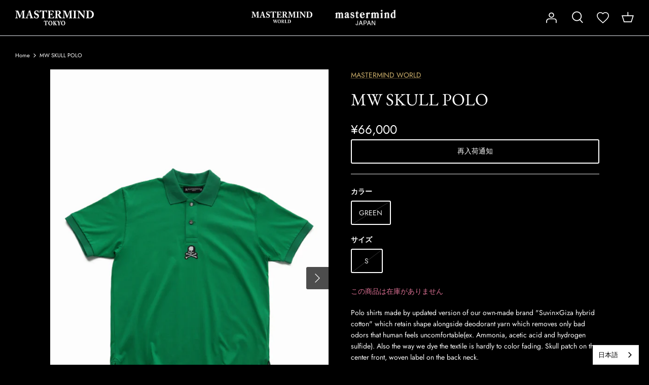

--- FILE ---
content_type: text/javascript; charset=utf-8
request_url: https://mastermindtokyo.com/products/24071125004410036030.js
body_size: 911
content:
{"id":7849029173429,"title":"MW SKULL POLO","handle":"24071125004410036030","description":"\u003cp\u003ePolo shirts made by updated version of our own-made brand \"Suvin×Giza hybrid cotton\" which retain shape alongside deodorant yarn which removes only bad odors that human feels uncomfortable(ex. Ammonia, acetic acid and hydrogen sulfide). Also the way we dye the textile is hardly to color fading. Skull patch on the center front, woven label on the back neck.\u003c\/p\u003e原産国：日本\u003cbr\u003e素材：本体 綿 100%, リブ部分 綿 100%\u003cbr\u003e\u003cdiv class=\"table-list-wrap\"\u003e\u003ctable class=\"table-list\"\u003e\n\u003ctr\u003e\n\u003ctd\u003e\u003c\/td\u003e\n\u003ctd\u003e肩幅\u003c\/td\u003e\n\u003ctd\u003e身幅\u003c\/td\u003e\n\u003ctd\u003e着丈\u003c\/td\u003e\n\u003ctd\u003e袖丈\u003c\/td\u003e\n\u003ctd\u003e重量（g）\u003c\/td\u003e\n\u003c\/tr\u003e\n\u003ctr\u003e\n\u003cth\u003eS\u003c\/th\u003e\n\u003ctd\u003e47\u003c\/td\u003e\n\u003ctd\u003e54\u003c\/td\u003e\n\u003ctd\u003e66\u003c\/td\u003e\n\u003ctd\u003e21.5\u003c\/td\u003e\n\u003ctd\u003e302\u003c\/td\u003e\n\u003c\/tr\u003e\n\u003c\/table\u003e\u003c\/div\u003e\u003cdiv class=\"table-list-sub\"\u003e*単位はCM\u003c\/div\u003e","published_at":"2024-05-16T18:00:06+09:00","created_at":"2024-05-14T16:07:55+09:00","vendor":"MASTERMIND WORLD","type":"CUTSEW","tags":["24SS","ARCHIVE","COUPON CODE CAMPAIGN","MW24S12-TS046"],"price":6600000,"price_min":6600000,"price_max":6600000,"available":false,"price_varies":false,"compare_at_price":null,"compare_at_price_min":0,"compare_at_price_max":0,"compare_at_price_varies":false,"variants":[{"id":44143586672821,"title":"GREEN \/ S","option1":"GREEN","option2":"S","option3":null,"sku":"24071125004410036030","requires_shipping":true,"taxable":true,"featured_image":null,"available":false,"name":"MW SKULL POLO - GREEN \/ S","public_title":"GREEN \/ S","options":["GREEN","S"],"price":6600000,"weight":802,"compare_at_price":null,"inventory_management":"shopify","barcode":"24071125004410036030","quantity_rule":{"min":1,"max":null,"increment":1},"quantity_price_breaks":[],"requires_selling_plan":false,"selling_plan_allocations":[]}],"images":["\/\/cdn.shopify.com\/s\/files\/1\/0611\/8608\/0949\/files\/24071125004410030_ma_030.jpg?v=1715670502","\/\/cdn.shopify.com\/s\/files\/1\/0611\/8608\/0949\/files\/24071125004410030_dm_1.jpg?v=1715670504","\/\/cdn.shopify.com\/s\/files\/1\/0611\/8608\/0949\/files\/24071125004410030_dm_2.jpg?v=1715670502","\/\/cdn.shopify.com\/s\/files\/1\/0611\/8608\/0949\/files\/24071125004410030_dm_3.jpg?v=1715670503","\/\/cdn.shopify.com\/s\/files\/1\/0611\/8608\/0949\/files\/24071125004410030_dm_4.jpg?v=1715670503","\/\/cdn.shopify.com\/s\/files\/1\/0611\/8608\/0949\/files\/24071125004410030_dm_5.jpg?v=1715670502","\/\/cdn.shopify.com\/s\/files\/1\/0611\/8608\/0949\/files\/24071125004410030_dm_6.jpg?v=1715670503","\/\/cdn.shopify.com\/s\/files\/1\/0611\/8608\/0949\/files\/24071125004410030_dm_7.jpg?v=1715670503"],"featured_image":"\/\/cdn.shopify.com\/s\/files\/1\/0611\/8608\/0949\/files\/24071125004410030_ma_030.jpg?v=1715670502","options":[{"name":"カラー","position":1,"values":["GREEN"]},{"name":"サイズ","position":2,"values":["S"]}],"url":"\/products\/24071125004410036030","media":[{"alt":null,"id":30029647773877,"position":1,"preview_image":{"aspect_ratio":0.667,"height":900,"width":600,"src":"https:\/\/cdn.shopify.com\/s\/files\/1\/0611\/8608\/0949\/files\/24071125004410030_ma_030.jpg?v=1715670502"},"aspect_ratio":0.667,"height":900,"media_type":"image","src":"https:\/\/cdn.shopify.com\/s\/files\/1\/0611\/8608\/0949\/files\/24071125004410030_ma_030.jpg?v=1715670502","width":600},{"alt":null,"id":30029647806645,"position":2,"preview_image":{"aspect_ratio":0.667,"height":900,"width":600,"src":"https:\/\/cdn.shopify.com\/s\/files\/1\/0611\/8608\/0949\/files\/24071125004410030_dm_1.jpg?v=1715670504"},"aspect_ratio":0.667,"height":900,"media_type":"image","src":"https:\/\/cdn.shopify.com\/s\/files\/1\/0611\/8608\/0949\/files\/24071125004410030_dm_1.jpg?v=1715670504","width":600},{"alt":null,"id":30029647839413,"position":3,"preview_image":{"aspect_ratio":0.667,"height":900,"width":600,"src":"https:\/\/cdn.shopify.com\/s\/files\/1\/0611\/8608\/0949\/files\/24071125004410030_dm_2.jpg?v=1715670502"},"aspect_ratio":0.667,"height":900,"media_type":"image","src":"https:\/\/cdn.shopify.com\/s\/files\/1\/0611\/8608\/0949\/files\/24071125004410030_dm_2.jpg?v=1715670502","width":600},{"alt":null,"id":30029647872181,"position":4,"preview_image":{"aspect_ratio":0.667,"height":900,"width":600,"src":"https:\/\/cdn.shopify.com\/s\/files\/1\/0611\/8608\/0949\/files\/24071125004410030_dm_3.jpg?v=1715670503"},"aspect_ratio":0.667,"height":900,"media_type":"image","src":"https:\/\/cdn.shopify.com\/s\/files\/1\/0611\/8608\/0949\/files\/24071125004410030_dm_3.jpg?v=1715670503","width":600},{"alt":null,"id":30029647937717,"position":5,"preview_image":{"aspect_ratio":0.667,"height":900,"width":600,"src":"https:\/\/cdn.shopify.com\/s\/files\/1\/0611\/8608\/0949\/files\/24071125004410030_dm_4.jpg?v=1715670503"},"aspect_ratio":0.667,"height":900,"media_type":"image","src":"https:\/\/cdn.shopify.com\/s\/files\/1\/0611\/8608\/0949\/files\/24071125004410030_dm_4.jpg?v=1715670503","width":600},{"alt":null,"id":30029648003253,"position":6,"preview_image":{"aspect_ratio":0.667,"height":900,"width":600,"src":"https:\/\/cdn.shopify.com\/s\/files\/1\/0611\/8608\/0949\/files\/24071125004410030_dm_5.jpg?v=1715670502"},"aspect_ratio":0.667,"height":900,"media_type":"image","src":"https:\/\/cdn.shopify.com\/s\/files\/1\/0611\/8608\/0949\/files\/24071125004410030_dm_5.jpg?v=1715670502","width":600},{"alt":null,"id":30029648036021,"position":7,"preview_image":{"aspect_ratio":0.667,"height":900,"width":600,"src":"https:\/\/cdn.shopify.com\/s\/files\/1\/0611\/8608\/0949\/files\/24071125004410030_dm_6.jpg?v=1715670503"},"aspect_ratio":0.667,"height":900,"media_type":"image","src":"https:\/\/cdn.shopify.com\/s\/files\/1\/0611\/8608\/0949\/files\/24071125004410030_dm_6.jpg?v=1715670503","width":600},{"alt":null,"id":30029648134325,"position":8,"preview_image":{"aspect_ratio":0.667,"height":900,"width":600,"src":"https:\/\/cdn.shopify.com\/s\/files\/1\/0611\/8608\/0949\/files\/24071125004410030_dm_7.jpg?v=1715670503"},"aspect_ratio":0.667,"height":900,"media_type":"image","src":"https:\/\/cdn.shopify.com\/s\/files\/1\/0611\/8608\/0949\/files\/24071125004410030_dm_7.jpg?v=1715670503","width":600}],"requires_selling_plan":false,"selling_plan_groups":[]}